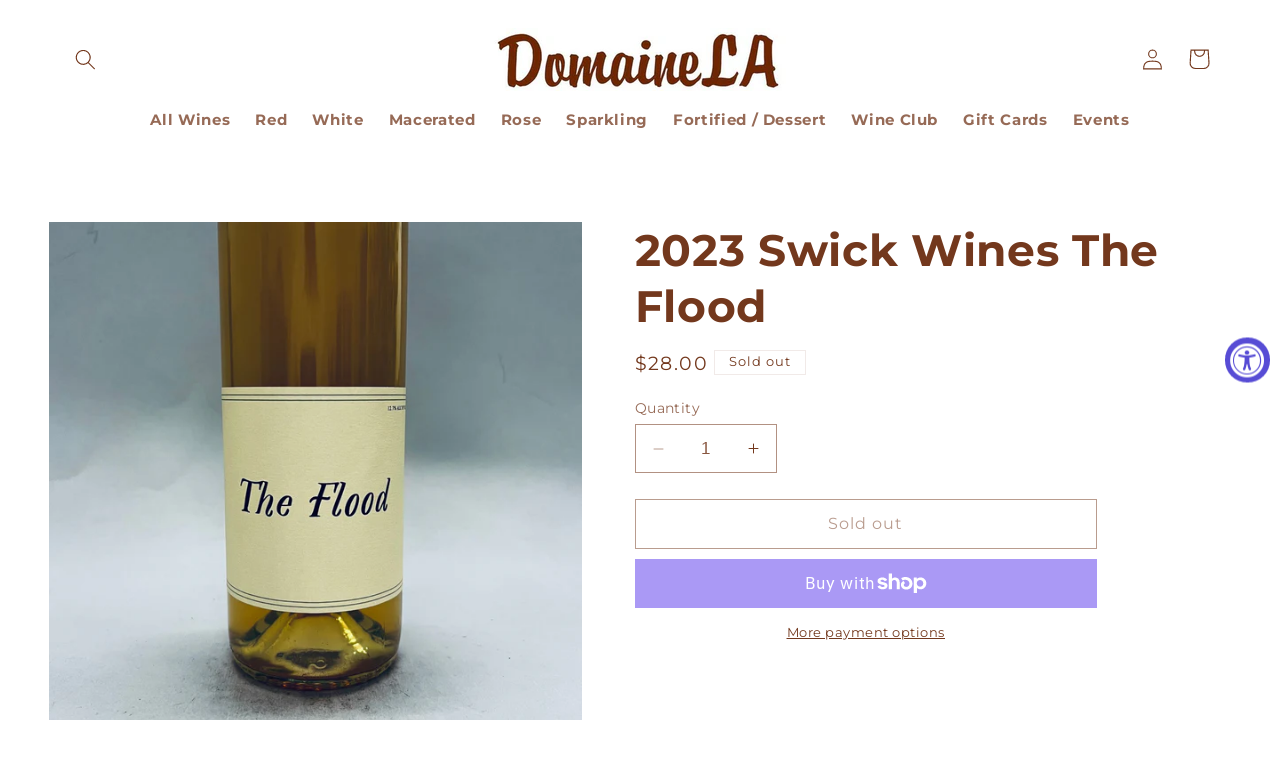

--- FILE ---
content_type: text/javascript; charset=utf-8
request_url: https://domainela.com/products/2022-swick-wines-the-flood.js
body_size: 616
content:
{"id":8893966385452,"title":"2023 Swick Wines The Flood","handle":"2022-swick-wines-the-flood","description":"","published_at":"2023-11-20T15:10:19-08:00","created_at":"2023-11-20T15:10:19-08:00","vendor":"Jenny \u0026 Francois","type":"Wine","tags":[],"price":2800,"price_min":2800,"price_max":2800,"available":false,"price_varies":false,"compare_at_price":null,"compare_at_price_min":0,"compare_at_price_max":0,"compare_at_price_varies":false,"variants":[{"id":47478668525868,"title":"Default Title","option1":"Default Title","option2":null,"option3":null,"sku":"","requires_shipping":true,"taxable":true,"featured_image":null,"available":false,"name":"2023 Swick Wines The Flood","public_title":null,"options":["Default Title"],"price":2800,"weight":1814,"compare_at_price":null,"inventory_management":"shopify","barcode":"68525868","requires_selling_plan":false,"selling_plan_allocations":[]}],"images":["\/\/cdn.shopify.com\/s\/files\/1\/0797\/3142\/5580\/files\/IMG_1433.jpg?v=1700524373"],"featured_image":"\/\/cdn.shopify.com\/s\/files\/1\/0797\/3142\/5580\/files\/IMG_1433.jpg?v=1700524373","options":[{"name":"Title","position":1,"values":["Default Title"]}],"url":"\/products\/2022-swick-wines-the-flood","media":[{"alt":null,"id":35901254271276,"position":1,"preview_image":{"aspect_ratio":1.0,"height":1405,"width":1405,"src":"https:\/\/cdn.shopify.com\/s\/files\/1\/0797\/3142\/5580\/files\/IMG_1433.jpg?v=1700524373"},"aspect_ratio":1.0,"height":1405,"media_type":"image","src":"https:\/\/cdn.shopify.com\/s\/files\/1\/0797\/3142\/5580\/files\/IMG_1433.jpg?v=1700524373","width":1405}],"requires_selling_plan":false,"selling_plan_groups":[]}